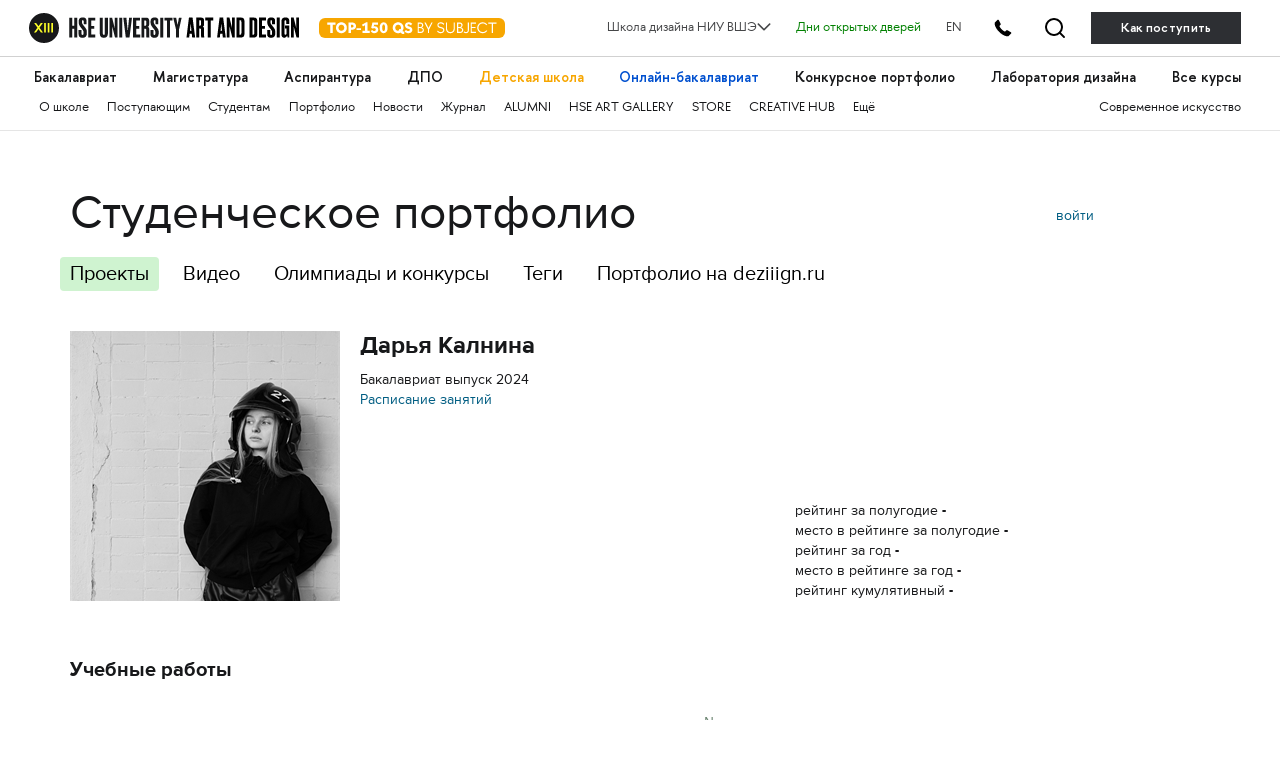

--- FILE ---
content_type: text/html; charset=utf-8
request_url: https://portfolio.hse.ru/Student/16124
body_size: 55969
content:

<!DOCTYPE html>
<html data-srv="serv1">
<head>
    <meta charset="utf-8">
    <meta content="width=device-width" name="viewport">
    <meta content="IE=edge,chrome=1" http-equiv="X-UA-Compatible">
    <title>Калнина Дарья Дмитриевна</title>
    
    <link href="/content/styles/s.css?v=36" rel="stylesheet" type="text/css" />
    <script src="/content/scripts/modernizr.js" type="text/javascript"></script>
    <script src="/content/scripts/fileSaver.js" type="text/javascript"></script>
    
    <link href="/Content/Components/select2/css/select2.min.css" rel="stylesheet" />

    <!-- google analytics -->
<script type="text/javascript">
    (function (i, s, o, g, r, a, m) {
        i['GoogleAnalyticsObject'] = r; i[r] = i[r] || function () {
            (i[r].q = i[r].q || []).push(arguments)
        }, i[r].l = 1 * new Date(); a = s.createElement(o),
            m = s.getElementsByTagName(o)[0]; a.async = 1; a.src = g; m.parentNode.insertBefore(a, m)
    })(window, document, 'script', '//www.google-analytics.com/analytics.js', 'ga');

    ga('create', 'UA-45092650-1', 'hse.ru');
    ga('send', 'pageview');
</script>
<!-- /google analytics --> 
        
    <!-- yandex.metrika -->
<script type="text/javascript">
    (function (d, w, c) {
        (w[c] = w[c] || []).push(function () {
            try {
                w.yaCounter24527477 = new Ya.Metrika({
                    id: 24527477,
                    webvisor: true,
                    clickmap: true,
                    trackLinks: true,
                    accurateTrackBounce: true
                });
            } catch (e) { }
        });

        var n = d.getElementsByTagName("script")[0],
            s = d.createElement("script"),
            f = function () { n.parentNode.insertBefore(s, n); };
        s.type = "text/javascript";
        s.async = true;
        s.src = (d.location.protocol == "https:" ? "https:" : "http:") + "//mc.yandex.ru/metrika/watch.js";

        if (w.opera == "[object Opera]") {
            d.addEventListener("DOMContentLoaded", f, false);
        } else { f(); }
    })(document, window, "yandex_metrika_callbacks");
</script>
<!-- /yandex.metrika -->
 
        
    <script type="text/javascript">
        var projectRatingUpdateUrl = "/Project/ChangeProjectRating";

        function customSave(event, a, fileName) {
            event.preventDefault();
            var request = new XMLHttpRequest();
            request.open('GET', a.href, true);
            request.responseType = 'arraybuffer';

            request.onload = function () {
                window.saveAs(new Blob([request.response]), fileName);
            };

            request.send();
        }

    </script>
</head>
<body>
    <link rel="stylesheet" href="https://design.hse.ru/assets/new_hope/header_private-493496c9c12f378a9478faaf8d1d8217b02cbc35997aa569061f4d4a240bb829.css" media="all" />
<div class='header__top-hole header__private'></div>
<header class='header__private'>
<div class='header__relative'>
<div class='header__top'>
<div class='container-fluid container-fluid__menu'>
<div class='header__top-container'>
<div class='header__top-left'>
<div class='header__top-left-line'></div>
<div class='header__top-logo-school'>
<a class='header__top-logo-school-regular' href='https://design.hse.ru'>
<img src="https://design.hse.ru/assets/new_hope_images/main_logo_university_XIII-984bd7035eb7a869a3ac2cda5af1695dae814917b6e54b56df2e2dc9db12743b.svg" />
</a>
<script type="application/ld+json">
{
"@context": "https://schema.org",
"@type": "Organization",
"url": "https://design.hse.ru",
"logo": "https://design.hse.ru/assets/new_hope_images/main_logo_university_XIII.svg"
}
</script>
<a class='top-150' href='https://design.hse.ru/news/1765'>
<svg width="186" height="30" viewBox="0 0 186 20" fill="none" xmlns="http://www.w3.org/2000/svg">
<rect width="186" height="20" rx="6" fill="#F7A600"/>
<path d="M16.535 4.5H8.24V6.78H11.135V15H13.64V6.78H16.535V4.5ZM16.9521 9.75C16.9521 12.78 19.3521 15.225 22.3821 15.225C25.3971 15.225 27.8271 12.78 27.8271 9.75C27.8271 6.72 25.3971 4.275 22.3821 4.275C19.3521 4.275 16.9521 6.72 16.9521 9.75ZM19.5021 9.75C19.5021 8.055 20.5971 6.72 22.3821 6.72C24.1821 6.72 25.2771 8.055 25.2771 9.75C25.2771 11.445 24.1821 12.78 22.3821 12.78C20.5971 12.78 19.5021 11.445 19.5021 9.75ZM29.5121 4.5V15H32.0171V11.745H33.4721C35.4221 11.745 37.1021 10.2 37.1021 8.115C37.1021 6.075 35.5421 4.5 33.4721 4.5H29.5121ZM32.0171 6.78H33.1871C33.9671 6.78 34.5971 7.365 34.5971 8.115C34.5971 8.88 33.9671 9.45 33.1871 9.45H32.0171V6.78ZM37.6039 11.985H42.0439V10.125H37.6039V11.985ZM42.9286 6.705L43.9186 8.445L45.8836 7.335V12.705H43.4236V15H50.8636V12.705H48.3886V4.32H47.1286L42.9286 6.705ZM58.9972 4.5H53.4322L52.2322 9.795L53.6722 10.635C54.1972 10.335 54.6622 10.14 55.1722 10.14C56.1622 10.14 56.8072 10.83 56.8072 11.655C56.8072 12.48 56.0872 13.125 55.1122 13.125C54.3322 13.125 53.9122 12.72 53.5222 12L51.7222 12.975C52.6072 14.55 53.8822 15.225 55.3372 15.225C57.7822 15.225 59.2822 13.44 59.2822 11.655C59.2822 10.14 58.3072 8.295 55.8472 8.295C55.3672 8.295 54.9772 8.37 54.6472 8.505L55.1272 6.795H58.9972V4.5ZM64.6373 15.225C67.1123 15.225 68.6123 13.065 68.6123 9.75C68.6123 6.45 67.1123 4.275 64.6373 4.275C62.1623 4.275 60.6473 6.45 60.6473 9.75C60.6473 13.065 62.1623 15.225 64.6373 15.225ZM64.6373 6.375C65.4773 6.375 66.1073 7.695 66.1073 9.75C66.1073 11.805 65.4773 13.125 64.6373 13.125C63.7823 13.125 63.1523 11.805 63.1523 9.75C63.1523 7.695 63.7823 6.375 64.6373 6.375ZM85.2341 13.575C85.0391 13.605 84.8891 13.635 84.7241 13.635C84.2291 13.635 83.8391 13.38 83.4941 13.035C84.1691 12.12 84.5741 10.98 84.5741 9.75C84.5741 6.72 82.1441 4.275 79.1291 4.275C76.0991 4.275 73.6991 6.72 73.6991 9.75C73.6991 12.78 76.0991 15.225 79.1291 15.225C80.0891 15.225 80.9741 14.985 81.7541 14.55C82.3541 15.3 83.0591 16.035 84.1091 16.035C84.4541 16.035 84.8141 15.99 85.2341 15.885V13.575ZM76.2341 9.75C76.2341 8.055 77.3441 6.72 79.1291 6.72C80.9141 6.72 82.0241 8.055 82.0241 9.75C82.0241 10.26 81.9191 10.755 81.7241 11.175C81.4991 11.04 81.2441 10.965 80.9591 10.965C80.7791 10.965 80.5991 10.98 80.3891 11.025L79.4591 12.765C79.3541 12.78 79.2341 12.78 79.1291 12.78C77.3441 12.78 76.2341 11.445 76.2341 9.75ZM85.6326 13.485C86.8326 14.715 88.0176 15.225 89.4276 15.225C92.0976 15.225 93.3126 13.635 93.3126 11.91C93.3126 7.86 88.4076 8.985 88.4076 7.26C88.4076 6.585 88.8726 6.27 89.6226 6.27C90.5376 6.27 91.0926 6.63 91.9176 7.38L93.2376 5.835C92.0526 4.8 91.1676 4.275 89.6376 4.275C87.3276 4.275 86.0226 5.655 86.0226 7.335C86.0226 11.445 90.9126 10.23 90.9126 11.91C90.9126 12.615 90.3126 13.125 89.4276 13.125C88.6926 13.125 87.7626 12.795 86.9526 11.955L85.6326 13.485ZM99.8116 5.64H101.117C102.272 5.64 103.067 6.21 103.067 7.305C103.067 8.31 102.437 8.97 101.402 8.97H99.8116V5.64ZM99.8116 13.86V10.11H101.432C102.737 10.11 103.742 10.905 103.742 12C103.742 13.23 102.707 13.86 101.432 13.86H99.8116ZM101.807 15C103.547 15 104.912 13.8 104.912 12.18C104.912 11.01 104.342 9.795 102.662 9.48C103.622 9.12 104.252 8.19 104.252 7.08C104.252 5.625 103.052 4.5 101.462 4.5H98.6416V15H101.807ZM108.942 11.43V15H110.112V11.43L113.682 4.5H112.362L109.527 10.02L106.692 4.5H105.372L108.942 11.43ZM119.505 7.095C119.505 6.045 120.36 5.37 121.65 5.37C122.85 5.37 123.555 5.895 124.515 6.855L125.25 5.91C124.14 4.86 123.225 4.275 121.665 4.275C119.7 4.275 118.38 5.4 118.38 7.095C118.38 11.235 124.215 9.315 124.215 12.075C124.215 13.14 123.285 14.115 121.71 14.115C120.54 14.115 119.7 13.56 118.755 12.645L118.035 13.53C119.145 14.64 120.21 15.225 121.71 15.225C123.945 15.225 125.4 13.77 125.4 12.06C125.4 8.01 119.505 9.915 119.505 7.095ZM135.807 4.5H134.637V10.83C134.637 12.81 133.182 14.085 131.352 14.085C129.522 14.085 128.067 12.81 128.067 10.83V4.5H126.897V10.83C126.897 13.425 128.742 15.225 131.352 15.225C133.962 15.225 135.807 13.425 135.807 10.83V4.5ZM139.157 5.64H140.462C141.617 5.64 142.412 6.21 142.412 7.305C142.412 8.31 141.782 8.97 140.747 8.97H139.157V5.64ZM139.157 13.86V10.11H140.777C142.082 10.11 143.087 10.905 143.087 12C143.087 13.23 142.052 13.86 140.777 13.86H139.157ZM141.152 15C142.892 15 144.257 13.8 144.257 12.18C144.257 11.01 143.687 9.795 142.007 9.48C142.967 9.12 143.597 8.19 143.597 7.08C143.597 5.625 142.397 4.5 140.807 4.5H137.987V15H141.152ZM148.737 12.165C148.737 13.47 148.257 14.115 147.012 14.115C146.382 14.115 145.812 13.845 145.302 13.395L144.627 14.265C145.272 14.85 146.142 15.225 147.012 15.225C149.412 15.225 149.907 13.365 149.907 12.165V4.5H148.737V12.165ZM156.903 13.86H152.868V10.11H156.528V8.97H152.868V5.64H156.903V4.5H151.698V15H156.903V13.86ZM163.73 15.225C165.575 15.225 167.21 14.31 168.2 12.9L167.27 12.24C166.505 13.35 165.23 14.085 163.73 14.085C161.285 14.085 159.44 12.15 159.44 9.75C159.44 7.35 161.285 5.415 163.73 5.415C165.23 5.415 166.505 6.15 167.27 7.26L168.2 6.6C167.21 5.19 165.575 4.275 163.73 4.275C160.7 4.275 158.255 6.72 158.255 9.75C158.255 12.78 160.7 15.225 163.73 15.225ZM173.999 15V5.64H177.584V4.5H169.244V5.64H172.829V15H173.999Z" fill="white"/>
</svg>
</a>
</div>
<div class='header__top-arr'></div>
</div>
<div class='header__top-right'>
<div class='header__dropdown'>
	<a class="header__dropdown-title">
		<p>Школа дизайна НИУ ВШЭ</p>
		<svg width="14" height="8" viewBox="0 0 16 10" xmlns="http://www.w3.org/2000/svg">
		<path d="M0.97934 1.36652L8.00001 8.38718L15.0207 1.36652" stroke-width="2" stroke-linecap="round" stroke-linejoin="round"/>
		</svg>
	</a>
	<div class="header__dropdown-body">
		<a href=/ class="header__dropdown-item">
			<p>Москва</p>
		</a>
		<a href=/dir/spbdesign class="header__dropdown-item">
			<p>Санкт-Петербург</p>
		</a>
		<a href=/dir/nndesign class="header__dropdown-item">
			<p>Нижний Новгород</p>
		</a>
		<a href=/online/ba class="header__dropdown-item">
			<p>Пермь (Онлайн-бакалавриат)</p>
		</a>
		<a href=https://designschool.am/ class="header__dropdown-item">
			<p>Ереван</p>
		</a>
		<a href=/info/campuses class="header__dropdown-item">
			<p>Все кампусы</p>
		</a>
	</div>
</div>

<a class='header__openday' href='https://design.hse.ru/info/openday' style='color:green'>Дни открытых дверей</a>
<a class='header__openday header__lang' href='https://design.hse.ru/en'>EN</a>
<a class='header__tel-btn'></a>
<a class='header__search-btn' href='https://design.hse.ru/search'></a>
<a class='header__tel-btn-long' href='https://design.hse.ru/join'>Как поступить</a>
</div>

</div>
</div>
</div>
<div class="js__block-item header_menu"><div class='header__menu'>
<div class='container-fluid container-fluid__menu'>
<div class='header__menu-overflow'>
<div class='header__menu-big draggable'>
<a class='header__menu-big-item' href='https://design.hse.ru/ba' style=''>Бакалавриат</a>

<a class='header__menu-big-item' href='https://design.hse.ru/ma' style=''>Магистратура</a>

<a class='header__menu-big-item' href='https://design.hse.ru/asp' style=''>Аспирантура</a>

<a class='header__menu-big-item m__long' href='https://design.hse.ru/dop' style=''>Дополнительное образование</a>
<a class='header__menu-big-item m__short' href='https://design.hse.ru/dop' style=''>ДПО</a>

<a class='header__menu-big-item' href='https://design.hse.ru/kids' style='color: rgb(247, 166, 0);'>Детская школа</a>

<a class='header__menu-big-item' href='https://design.hse.ru/online/ba' style='color: rgb(0, 80, 207);'>Онлайн-бакалавриат</a>

<a class='header__menu-big-item' href='https://hsedesign.ru/' style=''>Конкурсное портфолио</a>

<a class='header__menu-big-item' href='https://design.hse.ru/lab' style=''>Лаборатория дизайна</a>

<a class='header__menu-big-item desktop-hide' href='https://design.hse.ru/info/campuses' style=''>Кампусы</a>

<a class='header__menu-big-item desktop-hide' href='https://design.hse.ru/info/openday' style=''>Дни открытых дверей</a>

<a class='header__menu-big-item' href='https://creativemap.hse.ru/' style=''>Все курсы</a>

</div>
</div>
<div class='header__menu-overflow'>
<div class='header__menu-small draggable'>
<a class='header__menu-small-item' href='https://design.hse.ru/info/about' style=''>О школе</a>

<a class='header__menu-small-item' href='https://design.hse.ru/join' style=''>Поступающим</a>

<a class='header__menu-small-item' href='https://design.hse.ru/info/students' style=''>Студентам</a>

<a class='header__menu-small-item' href='https://portfolio.hse.ru/' style=''>Портфолио</a>

<a class='header__menu-small-item' href='https://design.hse.ru/newspaper' style=''>Новости</a>

<a class='header__menu-small-item' href='https://art-journal.hse.ru' style=''>Журнал</a>

<a class='header__menu-small-item' href='https://design.hse.ru/info/alumni' style=''>ALUMNI</a>

<a class='header__menu-small-item' href='https://art.hse.ru/gallery' style=''>HSE ART GALLERY</a>

<a class='header__menu-small-item' href='https://design.hse.ru/store' style=''>STORE</a>

<a class='header__menu-small-item' href='https://creative.hse.ru/hub' style=''>CREATIVE HUB</a>

<a class='header__menu-small-item' href='https://design.hse.ru/#footer' style=''>Ещё</a>

<div class='header__menu-small-item-right'>
<a class='header__menu-small-item' href='https://art.hse.ru/' style=''>Современное искусство</a>

</div>
</div>
</div>
</div>
</div>
</div>
<div class='header__contact footer'>
<div class='container-fluid container-fluid__menu'>
<div class='footer__top'>
<div class='row'>
<div class='col-xl-6 col-lg-6 col-12'>
<div class='footer__title-contact'>
<b>
ТЕЛЕФОНЫ
</b>
</div>
<div class='footer__tel-top'>
<div class='row footer__menu-item-contact'>
<div class='col-12 footer__top-item col-xl-6 col-lg-6'>
<div class="look_like_h4 phone-main"><a href="tel:+74994440284">+7 499&nbsp;444-02-84</a></div>

<p><b>По&nbsp;вопросам поступления</b></p>

<p>С&nbsp;понедельника по&nbsp;пятницу<br />
с&nbsp;10:00 до&nbsp;18:00</p>

</div>
<div class='col-12 footer__top-item col-xl-6 col-lg-6'>
<style type="text/css">.header__private .footer__top-item .look_like_h4, .header__private .footer__top-item .look_like_h4 a, .footer_private .footer__top-item .look_like_h4, .footer_private .footer__top-item .look_like_h4 a {
font-size: 1.3rem;
font-weight: bold;
font-family: "HSE Sans";
color: white;
margin: 0;
margin-bottom: 0;
line-height: 1.04;
margin-bottom: 10px;
}
</style>
<div class="look_like_h4"><a href="tel:+74956218711"><nobr class="phone">+7</nobr>&nbsp;495&nbsp;621-87-11</a></div>

<p><b>По&nbsp;общим вопросам</b></p>
<script type="application/ld+json">
{
"@context": "https://schema.org",
"@type": "Organization",
"address": {
"@type": "PostalAddress",
"addressLocality": "г. Москва",
"postalCode": "115054",
"streetAddress": "ул. Малая Пионерская, 12"
},
"email": "design@hse.ru",
"name": "Школа дизайна НИУ ВШЭ",
"telephone": "+7 495 621-87-11"
}
</script>
<style type="text/css">@media (max-width: 1200px){.footer__tel-top .look_like_h4 {
margin-bottom: 5px;
}
}
</style>

</div>
</div>
</div>
</div>
<div class='col-xl-6 col-lg-6 col-12'>
<div class='footer__title-contact'>
<b>
АДРЕС И EMAIL
</b>
</div>
<div class='footer__tel-bottom'>
<div class='row footer__menu-item-contact'>
<div class='col-12 footer__top-item col-xl-6 col-lg-6'>
<div class="look_like_h4"><a href="https://design.hse.ru/info/campus#mp"><span style="">Малая Пионерская ул., 12</span></a></div>

<p><b>Метро Павелецкая</b></p>

<div class="look_like_h4 small">&nbsp;</div>

<div class="look_like_h4"><a href="https://design.hse.ru/info/campus#izm"><span style="">Измайловское шоссе, 44с2</span></a></div>

<p><b>Метро Семёновская</b></p>

<div class="look_like_h4 small">&nbsp;</div>

<p>&nbsp;</p>

</div>
<div class='col-12 footer__top-item col-xl-6 col-lg-6'>
<div class="look_like_h4"><a href="mailto:design@hse.ru">design@hse.ru</a></div>

<p>Основное образование</p>

<div class="look_like_h4"><a href="mailto:dop-design@hse.ru">dop-design@hse.ru</a></div>

<p>Дополнительное образование</p>

</div>
</div>
</div>
</div>

</div>
</div>
</div>
</div>
</div>
</header>


<script src="https://design.hse.ru/assets/new_hope/site_private-3e0416d6c8a96ce6a80cac66aae5bbc326a8e3edee979a1e73577d781cbc6bb5.js"></script>


    <div class="container">
        <header class="row header">
            <div class="col-md-9">
                <h1>
Студенческое портфолио                </h1>
                <div class="sections">
                    <a class="active" href="/Student/16124">Проекты</a>
                    <a class="" href="/Student/16124?userProjectType=2">Видео</a>
                    <a target="_blank" href="https://school-portfolio.hse.ru/">Олимпиады и конкурсы</a>
                    <a href="/Site/Tags">Теги</a>
                    <a href="https://hsedesign.ru">Портфолио на deziiign.ru</a>
                </div>
            </div>
            <div class="col-md-3">
                                    <div class="auth clearfix">
                            <div class="auth--login">
                                <a class="js-popup-opener" href="#login">войти</a>
                            </div>
                    </div>
            </div>
        </header>

        

        



<div class="user-index-page">
    <div class="user user_curator row">
        <div class="col-sm-3 user-avatar-block">
            <img class="user-avatar" src="https://timetracker.hse.ru/handlers/useravatar.ashx?userid=16124&amp;width=270&amp;height=270" alt="Дарья Калнина" />
        </div>
        <div class="col-sm-9 user-info">
            <div class="row top">
                <div class="col-sm-12">
                    <h2 class="user-name">Дарья Калнина</h2>
                                            <div class="prop">
Бакалавриат                                выпуск 2024
                                                    </div>
                                                                <div class="prop">
                            <a target="_blank" href="https://design.hse.ru/schedule/16124">Расписание занятий</a>
                        </div>
                                    </div>
            </div>
            <div class="row bottom">
                <div class="col-sm-6">
                    <div class="links">
                                                                    </div>
                </div>
                    <div class="col-sm-6">
                        <div class="prop">
                            рейтинг за полугодие
                            <span>-</span>
                        </div>
                        <div class="prop">
                            место в рейтинге за полугодие
                            <span>-</span>
                        </div>
                        <div class="prop">
                            рейтинг за год
                            <span>-</span>
                        </div>
                        <div class="prop">
                            место в рейтинге за год
                            <span>-</span>
                        </div>
                        <div class="prop">
                            рейтинг кумулятивный
                            <span>-</span>
                        </div>
                    </div>
            </div>
        </div>
    </div>

    <div class="user-else">

            <h3>Учебные работы</h3>
        <div id="filter"></div>
        <div class="works">
            <div id="works" class="works-list row"></div>
            <a class="works-next">ещё</a>
        </div>
        <div id="project-viewer" class="viewer js__viewer"></div>

    </div>
</div>


    </div>

    
        <div class="mfp-hide popup login" id="login">
            <div class="popup-header">
                <h3>Авторизуйтесь</h3>
            </div>
            <div class="popup-body">
                <form method="post" action="/Site/Login" class="form login-form">
                    <div class="form-row">
                        <input class="input" placeholder="логин" type="text" name="email" data-val="true" data-val-required="укажите логин">
                    </div>
                    <div class="form-row">
                        <input class="input" placeholder="пароль" type="password" name="password" data-val="true" data-val-required="введите пароль">
                    </div>
                    <div class="form-row">
                        <div class="login-forgot">
                            <a class="js-popup-opener" href="#reset-password">Забыли?</a>
                        </div>
                        <label class="checkbox login-remember">
                            <input class="checkbox-input" type="checkbox" name="isRemember">
                            <span>Запомнить</span>
                        </label>
                    </div>
                    <div class="form-row">
                        <input class="button" type="submit" value="войти" />
                    </div>
                </form>
            </div>
            <div class="popup-footer">
                По&nbsp;вопросам, связанным с&nbsp;регистрацией и&nbsp;восстановлением пароля, обращайтесь к&nbsp;вашему <a href="https://design.hse.ru/edu/admins">администратору</a>.<br />
                По&nbsp;техническим вопросам - <a class="mail" href="mailto:tt@hse.ru">tt@hse.ru</a>
            </div>
        </div>
        <div class="mfp-hide popup login" id="reset-password">
            <div class="popup-header">
                <h3>Сбросить пароль</h3>
            </div>
            <div class="popup-body">
                <form method="post" action="/Site/ResetPassword" class="form login-form">
                    <div class="form-row">
                        <input class="input" placeholder="логин" type="text" name="email" data-val="true" data-val-required="укажите логин">
                    </div>
                    <div class="form-row">
                        <input class="button" type="submit" value="отправить">
                    </div>
                </form>
            </div>
            <div class="popup-footer">
                По&nbsp;вопросам, связанным с&nbsp;регистрацией и&nbsp;восстановлением пароля, обращайтесь к&nbsp;вашему <a href="https://design.hse.ru/edu/admins">администратору</a>.<br />
                По&nbsp;техническим вопросам - <a class="mail" href="mailto:tt@hse.ru">tt@hse.ru</a>
            </div>
        </div>
    <script src="/scripts/jquery-2.1.3.min.js"></script>
    <script src="/scripts/jquery.validate.min.js"></script>
    <script src="/scripts/jquery.validate.unobtrusive.min.js"></script>
    <script src="/scripts/libs.js"></script>
    <script src="/scripts/jquery.inview.min.js"></script>
    <script src="/scripts/swiper.js"></script>
    <script src="/scripts/spin.js"></script>
    <script src="/scripts/jquery-spin.js"></script>
    <script src="/scripts/x.js?v=22"></script>


    
            <script type="text/javascript" src="/scripts/doT.min.js"></script>
            <script src="/Content/Components/select2/js/select2.min.js"></script>
            <script src="/Content/Components/select2/js/i18n/ru.js"></script>
            <script id="filters-tmpl" type="text/x-dot-template">
                <div class="options">
                    <div class="filters-list">
                        <div class="filter mini">
                            <div class="filter-label">&nbsp;</div>
                            <button class="filters-reset button">все</button>
                        </div>
                        <div class="filter">
                            <div class="filter-label">сезон</div>
                            <select name="year">
                                <option value="">Все</option>
                                {{ for(var i=0; i<it.years.length; i++) { }}
                                <option value="{{= it.years[i].value }}" {{= it.years[i].selected ? 'selected="selected"' : '' }}>{{= it.years[i].text }}</option>
                                {{ } }}
                            </select>
                        </div>
                        <div class="filter">
                            <div class="filter-label">курс</div>
                            <select name="course">
                                <option value="">Все</option>
                                {{ for(var i=0; i<it.courses.length; i++) { }}
                                <option value="{{= it.courses[i].value }}" {{= it.courses[i].selected ? 'selected="selected"' : '' }}>{{= it.courses[i].text }}</option>
                                {{ } }}
                            </select>
                        </div>
                        <div class="filter">
                            <div class="filter-label">№ группы</div>
                            <select name="groupId">
                                <option value="">Все</option>
                                {{ for(var i=0; i<it.groups.length; i++) { }}
                                <option value="{{= it.groups[i].value }}" {{= it.groups[i].selected ? 'selected="selected"' : '' }}>{{= it.groups[i].text }}</option>
                                {{ } }}
                            </select>
                        </div>
                        <div class="filter">
                            <div class="filter-label">просмотр</div>
                            <select name="moduleId">
                                <option value="">Все</option>
                                {{ for(var i=0; i<it.modules.length; i++) { }}
                                <option value="{{= it.modules[i].value }}" {{= it.modules[i].selected ? 'selected="selected"' : '' }}>{{= it.modules[i].text }}</option>
                                {{ } }}
                            </select>
                        </div>
                        <div class="filter mini">
                            <div class="filter-label">&nbsp;</div>
                        </div>
                        <div class="filter">
                            <div class="filter-label">тип дисциплины</div>
                            <select name="disciplineType">
                                <option value="">Все</option>
                                {{ for(var i=0; i<it.disciplineTypes.length; i++) { }}
                                <option value="{{= it.disciplineTypes[i].value }}" {{= it.disciplineTypes[i].selected ? 'selected="selected"' : '' }}>{{= it.disciplineTypes[i].text }}</option>
                                {{ } }}
                            </select>
                        </div>
                        <div class="filter doubled">
                            <div class="filter-label">дисциплина</div>
                            <select name="disciplineId">
                                <option value="">Все</option>
                                {{ for(var i=0; i<it.disciplines.length; i++) { }}
                                <option value="{{= it.disciplines[i].value }}" {{= it.disciplines[i].selected ? 'selected="selected"' : '' }}>{{= it.disciplines[i].text }}</option>
                                {{ } }}
                            </select>
                        </div>
                        <div class="filter sortlinks clearfix">
                            <a class="js_sortlink" data-sort-type="4" data-default-sort-direction="2" data-max-total-mark="10">10</a>
                            <a class="js_sortlink" data-sort-type="4" data-default-sort-direction="2" data-max-total-mark=" 9">9</a>
                            <a class="js_sortlink" data-sort-type="4" data-default-sort-direction="2" data-max-total-mark=" 8">8</a>
                            <a class="js_sortlink" data-sort-type="4" data-default-sort-direction="2" data-max-total-mark=" 7">7</a>
                            <a class="js_sortlink" data-sort-type="5" data-default-sort-direction="2">дата</a>
                        </div>
                    </div>
                </div>
            </script>
            <script id="works-tmpl" type="text/x-dot-template">
                {{ for(var i=0;i < it.projects.length; i++) { var project = it.projects[i]; }}
                <div class="work col-sm-3 col-xs-12">
                    <div class="work-image {{? project.id }}js__vlink{{?}} {{? project.type == 2 }}video{{?}}" data-project-id="{{= project.id }}" style="background-image: url({{= project.coverImageUrl }})">
                    </div>
                    <div class="work-rates">
                        {{? project.totalMark }}
                        <span title="Оценка за проект">{{= project.totalMark }}</span>
                        {{?}}
                        <span class="work-stars project-rating" data-project-id="{{= project.id }}">
                            <span class="work-star {{= project.rating > 0.5 ? "is__active" : "" }}"></span>
                            <span class="work-star {{= project.rating > 1.5 ? "is__active" : "" }}"></span>
                            <span class="work-star {{= project.rating > 2.5 ? "is__active" : "" }}"></span>
                            <span class="work-star {{= project.rating > 3.5 ? "is__active" : "" }}"></span>
                            <span class="work-star {{= project.rating > 4.6 ? "is__active" : "" }}"></span>
                        </span>
                        <div class="group-number" title="{{= project.learningFormName}}, {{= project.courseNum}} курс, {{= project.moduleName}}">{{= project.learningFormAndCourse }}{{? project.moduleName}}, <span style="text-transform: lowercase;">{{= project.moduleName}}</span>{{?}}</div>
                    </div>

                    <div class="work-title">
                        {{? project.url }}
                        <a target="_blank" href="{{= project.url }}">{{= project.title }}</a>
                        {{??}}
                        <span>{{= project.title }}</span>
                        {{?}}
                    </div>
                </div>
                {{ } }}
            </script>
            <script id="project-viewer-tmpl" type="text/x-dot-template">
    <div class="container-fullScreen">
        <div class="row">
            <div class="{{? it.projectType==1 && (it.isCanSelectWorksForWidget || it.isCanHideWorks) }}col-sm-5{{??}}col-sm-7{{?}} col-xs-12">
                <div class="viewer-bc">
                    <span class="mobile-viewer-container">
                        <a href="/">/</a>
                        <span class="viewer-bc-arr"></span>
                    </span>
                    {{ for(var i=0;i<it.authors.length;i++) { var author = it.authors[i]; }}
                    <span class="user-project-author-name" title="{{? author.entranceYear }}Год&nbsp;поступления&nbsp;{{= author.entranceYear }}. {{?}}"><a href="{{= author.url }}">{{= author.name }}</a>.</span>
                    {{ } }}
                    <span class="viewer-bc-line">
                        {{? it.lectureName }}Куратор&nbsp;<a href="{{= it.lectureUrl }}">{{= it.lectureName }}</a>. {{?}}
                    </span>
                    <span class="viewer-bc-line">
                        {{? it.courseNum }}<a href="{{= it.courseUrl }}" title="{{= it.academicYearStr }}">{{= it.courseNum }}&nbsp;курс</a>.{{?}}
                        {{? it.moduleName }}<a href="{{= it.moduleUrl }}">{{= it.moduleName }}</a>{{?}}
                    </span>
                </div>
            </div>
            {{? it.projectType==1 && (it.isCanSelectWorksForWidget || it.isCanHideWorks) }}
            <div class="col-sm-2 col-xs-12">
                <div class="viewer-bc mobile-viewer-noMob actions">
                    {{? it.isCanHideWorks }}
                    <a href="#" class="viewer-hide-work" data-project-id="{{= it.projectId }}" data-work-id="{{= it.coverWorkId }}" data-hide-link="/Work/HideWork" data-show-link="/Work/ShowWork">скрыть</a>
                    {{?}}
                    {{? it.isCanSelectWorksForWidget }}
                    <a href="#" class="viewer-select-work" data-project-id="{{= it.projectId }}" data-work-id="{{= it.coverWorkId }}" data-select-link="/WidgetWorks/SelectWork" data-unselect-link="/WidgetWorks/UnselectWork">Выбрать работу</a>
                    <a href="#" class="viewer-select-and-send-work" data-project-id="{{= it.projectId }}" data-work-id="{{= it.coverWorkId }}" data-select-link="/WidgetWorks/SelectWork" data-selected-works-link="/WidgetWorks/SelectedWorks" data-select-mode-off-link="/WidgetWorks/SelectModeOff"><span class="text">Выбрать и отправить</span> (<span class="selected-widget-works-count">{{= it.selectedWidgetWorksCount }}</span>)</a>
                    {{?}}
                </div>
            </div>
            {{?}}
            {{? it.projectType==1 && (it.isCanCheckWorksForLab || it.isCanCheckWorksForFinalCourse || it.isCanCheckBestWorks) }}
            <div class="col-sm-1 col-xs-12">
                <div class="viewer-bc mobile-viewer-noMob actions">
                    {{? it.isCanCheckWorksForLab }}
                    <a href="#" class="viewer-feature-work" data-project-id="{{= it.projectId }}" data-work-id="{{= it.coverWorkId }}" data-system-tag="1" data-set-system-tag-link="/Work/SetWorkSystemTag">LAB</a>
                    {{?}}
                    {{? it.isCanCheckWorksForFinalCourse }}
                    <a href="#" class="viewer-feature-work" data-project-id="{{= it.projectId }}" data-work-id="{{= it.coverWorkId }}" data-system-tag="2" data-set-system-tag-link="/Work/SetWorkSystemTag">Final course</a>
                    {{?}}
                    {{? it.isCanCheckBestWorks }}
                    <a href="#" class="viewer-feature-work" data-project-id="{{= it.projectId }}" data-work-id="{{= it.coverWorkId }}" data-system-tag="4" data-set-system-tag-link="/Work/SetWorkSystemTag">Лучший слайд</a>
                    {{?}}
                </div>
            </div>
            {{?}}
            <div class="mobile-viewer-bottomPop">
                {{? it.projectType==1 && (it.isCanHideWorks || it.isCanCheckWorksForLab || it.isCanCheckWorksForFinalCourse || it.isCanCheckBestWorks) }}
                <div class="col-xs-4 mobile-viewer-noDesc viewer-bc">
                    {{? it.isCanHideWorks }}
                    <a href="#" class="viewer-hide-work" data-project-id="{{= it.projectId }}" data-work-id="{{= it.coverWorkId }}" data-hide-link="/Work/HideWork" data-show-link="/Work/ShowWork">скрыть</a>
                    {{?}}
                    {{? it.isCanCheckWorksForLab }}
                    <a href="#" class="viewer-feature-work" data-project-id="{{= it.projectId }}" data-work-id="{{= it.coverWorkId }}" data-system-tag="1" data-set-system-tag-link="/Work/SetWorkSystemTag">LAB</a>
                    {{?}}
                    {{? it.isCanCheckWorksForFinalCourse }}
                    <a href="#" class="viewer-feature-work" data-project-id="{{= it.projectId }}" data-work-id="{{= it.coverWorkId }}" data-system-tag="2" data-set-system-tag-link="/Work/SetWorkSystemTag">Final course</a>
                    {{?}}
                    {{? it.isCanCheckBestWorks }}
                    <a href="#" class="viewer-feature-work" data-project-id="{{= it.projectId }}" data-work-id="{{= it.coverWorkId }}" data-system-tag="4" data-set-system-tag-link="/Work/SetWorkSystemTag">Лучший слайд</a>
                    {{?}}
                </div>
                {{?}}
                <div class="col-sm-2 col-xs-4">
                    <div class="viewer-work-stars work-stars work-stars_static js__stars" data-vote-type="2" data-project-id="{{= it.projectId }}" data-work-id="{{= it.coverWorkId }}">
                        <div class="star is__active work-star js__stars-star {{= it.ratingColor}} {{? it.coverWorkRating > 0.5 }}is__voted{{?}}"></div>
                        <div class="star is__active work-star js__stars-star {{= it.ratingColor}} {{? it.coverWorkRating > 1.5 }}is__voted{{?}}"></div>
                        <div class="star is__active work-star js__stars-star {{= it.ratingColor}} {{? it.coverWorkRating > 2.5 }}is__voted{{?}}"></div>
                        <div class="star is__active work-star js__stars-star {{= it.ratingColor}} {{? it.coverWorkRating > 3.5 }}is__voted{{?}}"></div>
                        <div class="star is__active work-star js__stars-star {{= it.ratingColor}} {{? it.coverWorkRating > 4.5 }}is__voted{{?}}"></div>
                    </div>
                </div>
                <div class="col-sm-2 col-xs-4 project-view-mark-block">
                    {{? it.projectType==1 && it.isAuthorized }}
                    <div class="viewer-bc">
                        {{? it.isCanMarkWork}}

                        {{? it.beforeMarkingTime }}
                        <img title="Время просмотра ещё не началось" class="early-time" src="/Content/Images/clock_red.png" />

                        {{?? it.isMarkingTime }}
                        <span class="mobile-viewer-noMob">
                            {{? it.allMarksUrl}}
                            <a href="{{= it.allMarksUrl }}" target="_blank">оценка за проект</a>
                            {{??}}
                            оценка за проект
                            {{?}}
                        </span>
                        <select class="assessment work-rate-mark" data-url="{{= it.markUrl }}" id="my-mark-in-preview" {{? it.authors[0].isBudget }} style="background-color: #ECB6DA;" {{?}}>
                            <option {{? !it.myViewMark }} selected{{?}}>-</option>
                            <option value="4" {{? it.myViewMark == 4}} selected{{?}}>4</option>
                            <option value="5" {{? it.myViewMark == 5}} selected{{?}}>5</option>
                            <option value="6" {{? it.myViewMark == 6}} selected{{?}}>6</option>
                            <option value="7" {{? it.myViewMark == 7}} selected{{?}}>7</option>
                            <option value="8" {{? it.myViewMark == 8}} selected{{?}}>8</option>
                            {{? it.maxMarkValue >= 9}}
                            <option value="9" {{? it.myViewMark == 9}} selected{{?}}>9</option>
                            {{?}}
                            {{? it.maxMarkValue >= 10}}
                            <option value="10" {{? it.myViewMark == 10}} selected{{?}}>10</option>
                            {{?}}
                        </select>
                        {{??}}
                        <span class="mobile-viewer-noMob">
                            {{? it.allMarksUrl}}
                            <a href="{{= it.allMarksUrl }}" target="_blank">моя оценка за проект</a>
                            {{??}}
                            моя оценка за проект
                            {{?}}
                        </span>
                        <span class="assessment">{{= it.myViewMark || '&mdash;' }}</span>
                        {{?}}
                        {{?}}
                    </div>
                    {{?}}
                </div>
            </div>
        </div>
    </div>
    <div class="viewer-box js__viewer-box">
        <div class="viewer-holder js__viewer-holder">
            <div class="viewer-pages js__viewer-pages" data-project-id="{{= it.projectId }}"  data-cover-img-url="{{= it.coverImageUrl }}">
                {{? it.projectType == 1 }}
                <div class="viewer-page js__viewer-page swipe" data-ratio="{{= it.coverImageRatio }}" data-width="{{= it.coverImageWidth }}" data-height="{{= it.coverImageHeight }}" data-shareimageurl="{{= it.coverShareImageUrl }}">
                    <div class="viewer-page-cover" style="background-image: url({{= it.coverImageUrl }})"></div>
                    <div class="viewer-page-text">
                        <div class="viewer-page-about">
                            <div class="persons clearfix">
                                {{ for(var i=0;i<it.authors.length;i++) { var author = it.authors[i]; }}
                                <div class="person">
                                    <a class="person-link" href="{{= author.url }}">
                                        {{= author.name }}
                                    </a>
                                    {{if(it.isCanMarkWork && it.isMarkingTime) { }}
                                    <span>
                                        (посещение: {{= author.visitedSchedules }}/{{= author.totalSchedules }})
                                    </span>
                                    {{ } }}
                                </div>
                                {{ } }}
                            </div>
                            <h2>{{= it.title }}</h2>
                            <p>{{= it.description }}</p>
                        </div>
                        {{? it.tags.length }}
                        <div class="viewer-page-tags">
                            {{~ it.tags :tag }}
                            <a target="_blank" href="{{= tag.url }}">{{= tag.name }}</a>
                            {{~}}
                        </div>
                        {{?}}
                        <div class="viewer-page-links">
                            <a target="_blank" href="{{= it.url }}">страница проекта</a>
                        </div>
                        {{? it.externalProjectUrl }}
                        <div class="viewer-page-tags">
                            <a target="_blank" href="{{= it.externalProjectUrl }}">проект на HseDesign</a>
                        </div>
                        {{?}}
                        {{? it.externalProjectUrl2 }}
                        <div class="viewer-page-tags">
                            <a target="_blank" href="{{= it.externalProjectUrl2 }}">проект 2 на HseDesign</a>
                        </div>
                        {{?}}
                        {{? it.externalProjectUrl3 }}
                        <div class="viewer-page-tags">
                            <a target="_blank" href="{{= it.externalProjectUrl3 }}">проект 3 на HseDesign</a>
                        </div>
                        {{?}}
                    </div>
                </div>
                {{?}}
                {{ for(var i=0;i<it.works.length;i++) { var work = it.works[i]; }}
                <div class="viewer-page js__viewer-page swipe" data-ratio="{{= work.type == 1 ? work.ratio : 1.77 }}" data-width="{{= work.width }}" data-height="{{= work.height }}" data-type="{{= work.type }}" data-code="{{= work.code }}" data-provider="{{= work.provider }}" data-video-url="{{= work.videoUrl }}" data-imageurl="{{= work.imageUrl }}" data-shareimageurl="{{= work.shareImageUrl }}" style="">
                    {{? work.type == 1 && work.url }}
                    <div class="url">
                        <a target="_blank" href="{{= work.url }}">{{= work.url }}</a>
                    </div>
                    {{?}}
                </div>
                {{ } }}
            </div>
        </div>
    </div>
    {{? it.projectType==1 }}
    <button class="viewer-nav viewer-nav_prev js__viewer-nav-prev"></button>
    <button class="viewer-nav viewer-nav_next js__viewer-nav-next"></button>
    {{?}}
    <div class="viewer-dots">
        {{? it.projectType==1}}
            <div class="viewer-dot js__viewer-nav-dot is__active"></div>
            {{ for(var i=0;i<it.works.length;i++) { }}
            <div class="viewer-dot js__viewer-nav-dot"></div>
            {{ } }}
        {{?}}
    </div>
    <div class="viewer-liks">
        {{? it.projectType==1 }}
        {{? it.isCanViewWorksSizes }}
        <a class="share-button img-size" href="#"  target="_blank"  title="Оригинал картинки"></a>
        <a class="share-button share-button_out" href="#" title="Скачать файл" onclick="customSave(event, this, {{= "'Проект № " + it.projectId + " «" + it.title + "» - автор " + it.authors[0].name + ".jpg'" }})"><img src="/Content/Images/image-out.svg" /></a>
        {{??}}
        <a class="share-button share-button_out" href="#" title="Скачать"><img src="/Content/Images/image-out.svg" /></a>
        {{?}}
        {{?}}
        <a class="share-button share-button_vk share_primary" data-project-url="{{= it.absoluteUrl }}" target="_blank">вконт</a>
    </div>
    <div class="viewer-close js__viewer-close"></div>
</script>
            <script type="text/javascript">
                $(function () {

                    var loadProcessCount = 0;

                    function loadingStart() {
                        loadProcessCount++;
                        if (loadProcessCount == 1) {
                            $('body').append('<div class="overlay"></div>');
                            $('body .overlay').spin();
                        }
                    }

                    function loadingFinish() {
                        loadProcessCount--;
                        if (loadProcessCount < 0)
                            loadProcessCount = 0;
                        if (loadProcessCount == 0) {
                            $('body .overlay').spin(false).remove();
                        }
                    }

        var filtersTmpl = doT.template($('#filters-tmpl').html());
        var worksTmpl = doT.template($('#works-tmpl').html());
        var projectViewerTmpl = doT.template($('#project-viewer-tmpl').html());

        var sortTypeByCreateDate = 5;
        var sortTypeByAuthorFIO = 2;
        var sortTypeByAuthorRating = 3;
        var sortTypeByTotalMark = 4;

        var sortDirectionAsc = 1;
        var sortDirectionDesc = 2;

        var $filter = $('#filter');
        var $selectDisciplineType = null;
        var $selectDisciplineId = null;
        var $selectGroupId = null;
        var $selectYear = null;
        var $selectModuleId = null;
        var $selectCourse = null;

        var $filtersReset = null;
        var $sortLinks = null;
        var $works = $('#works');
        var $worksNext = $('.works-next');
        var $projectViewer = $('#project-viewer');

        var currentPage = 0;
        var currentMaxTotalMark = null;
        var currentSortType = sortTypeByCreateDate;
        var currentSortDirection = sortDirectionAsc;

        function updateFilters(isFirstLoading) {
            var currentFiltersData = {
                type: 1,
                disciplineType: isFirstLoading ? 1 : ($selectDisciplineType? $selectDisciplineType.val() : ''),
                disciplineId: $selectDisciplineId ? $selectDisciplineId.val() : '',
                groupId: $selectGroupId ? $selectGroupId.val() : '',
                year: $selectYear ? $selectYear.val() : '',
                moduleId: $selectModuleId ? $selectModuleId.val() : '',
                course: $selectCourse ? $selectCourse.val() : '',
                searchString: '',
                authorId: "16124",
                curatorId: ""
                };

            currentSortType = sortTypeByCreateDate;
            currentSortDirection = sortDirectionAsc;

                loadingStart();
                $.get('/Site/FiltersData', currentFiltersData).done(function (filtersData) {
                    loadingFinish();

                $filter.find('select').select2('destroy');
                $filter.html(filtersTmpl(filtersData));
                $filter.find('select').select2({
                    language: "ru",
                    width: "100%"
                });
                $selectDisciplineType = $filter.find('select[name=disciplineType]');
                $selectDisciplineId = $filter.find('select[name=disciplineId]');
                $selectGroupId = $filter.find('select[name=groupId]');
                $selectYear = $filter.find('select[name=year]');
                $selectModuleId = $filter.find('select[name=moduleId]');
                $selectCourse = $filter.find('select[name=course]');

                $sortLinks = $filter.find('.js_sortlink');

                $filtersReset = $filter.find('.filters-reset');

                $selectDisciplineType.add($selectDisciplineId).add($selectGroupId).add($selectYear).add($selectModuleId).add($selectCourse)
                    .change(function () {
                    currentPage = 0;
                    updateFilters(false);
                });

                $filtersReset.click(function () {
                    $selectDisciplineType.val('');
                    $selectDisciplineId.val('');
                    $selectGroupId.val('');
                    $selectYear.val('');
                    $selectModuleId.val('');
                    $selectCourse.val('');
                    currentPage = 0;
                    updateFilters(false);
                });
                $sortLinks.click(function () {
                    currentPage = 0;
                    var newSortType = $(this).data('sort-type');
                    var newMaxTotalMark = $(this).data('max-total-mark');
                    var defaultSortDirection = $(this).data('default-sort-direction');
                    var newSortDirection = defaultSortDirection;
                    if(newSortType == currentSortType) {
                        if(currentSortType != sortTypeByTotalMark || newMaxTotalMark == currentMaxTotalMark)
                            newSortDirection = (currentSortDirection == sortDirectionAsc ? sortDirectionDesc : sortDirectionAsc);
                    }
                    currentMaxTotalMark = newMaxTotalMark;
                    currentSortType = newSortType;
                    currentSortDirection = newSortDirection;
                    loadProjects();
                });

                loadProjects();
            });
        }

        function setSortLinks(dir, sortType, mark) {
            var $selectedSort;
            if(mark=='') {
                if(sortType == sortTypeByTotalMark)
                    $selectedSort = $sortLinks.filter("[data-sort-type='"+sortType+"'][data-max-total-mark='10']").first();
                else
                    $selectedSort = $sortLinks.filter("[data-sort-type='"+sortType+"']").first();
            } else {
                $selectedSort = $sortLinks.filter("[data-sort-type='"+sortType+"'][data-max-total-mark='"+mark+"']").first();
            }
            $sortLinks.removeClass('uarr').removeClass('darr');
            var className = dir == '2' ? 'darr' : 'uarr';
            $selectedSort.addClass(className);

        }

        function loadProjects() {
            var currentFiltersData = {
                type: 1,
                disciplineType: $selectDisciplineType ? $selectDisciplineType.val() : '',
                disciplineId: $selectDisciplineId ? $selectDisciplineId.val() : '',
                groupId: $selectGroupId ? $selectGroupId.val() : '',
                year: $selectYear ? $selectYear.val() : '',
                moduleId: $selectModuleId ? $selectModuleId.val() : '',
                course: $selectCourse ? $selectCourse.val() : '',
                searchString: '',
                maxTotalMark: currentMaxTotalMark ? currentMaxTotalMark : '',
                sortType: currentSortType,
                sortDirection: currentSortDirection,
                page: currentPage + 1,
                authorId: "16124",
                curatorId: ""
            };

                loadingStart();

                $.get('/Project/ProjectsDataWithDebts', currentFiltersData).done(function (projectsData) {
                    loadingFinish();
                currentPage++;
                if (currentPage == 1)
                    $works.html(worksTmpl(projectsData));
                else
                    $works.append(worksTmpl(projectsData));
                $works.find('.js__vlink').unbind('click').bind('click', function () {
                    $projectViewer.projectViewer({
                        projectInfoUrl: '/Project/ProjectDataForViewer',
                        commentsListUrl: '',
                        commentsAddUrl: '',
                        projectViewerTmpl: projectViewerTmpl,
                        projectId: $(this).data('project-id')
                    });
                });
                setSortLinks(currentFiltersData.sortDirection, currentFiltersData.sortType, currentFiltersData.maxTotalMark);
                if (projectsData.isLastPage) {
                    $worksNext.hide();
                    $worksNext.unbind('click');
                }
                else {
                    $worksNext.show();
                    $worksNext.unbind('click').bind('click', function () {
                        loadProjects();
                    });
                }
                /* Автоподгрузка */
                $worksNext
                    .off('inview')
                    .on('inview', function (event, isInView, visiblePartX, visiblePartY) {
                        if (!projectsData.isLastPage && isInView) {
                            $worksNext.off('inview');
                            loadProjects();
                        }
                    });
            });
        }

        $worksNext.hide();

        updateFilters(true);

        $('#lecture-works').find('.js__vlink').unbind('click').bind('click', function () {
            $projectViewer.projectViewer({
                projectInfoUrl: '/Project/ProjectDataForViewer',
                commentsListUrl: '',
                commentsAddUrl: '',
                projectViewerTmpl: projectViewerTmpl,
                projectId: $(this).data('project-id')
            });
        });

    });
            </script>
        

</body>
</html>
